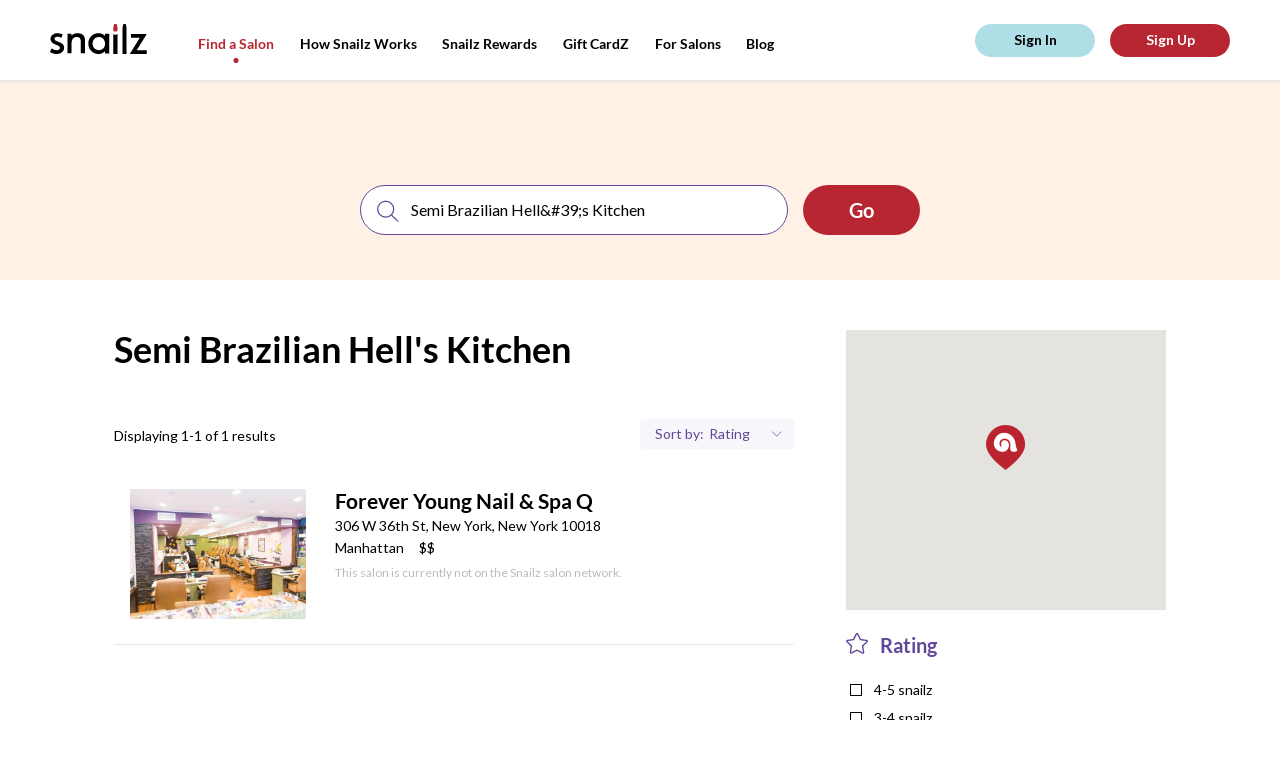

--- FILE ---
content_type: text/css
request_url: https://tags.srv.stackadapt.com/sa.css
body_size: -11
content:
:root {
    --sa-uid: '0-520f4e1c-087b-5a99-52cc-b3e201d1dce8';
}